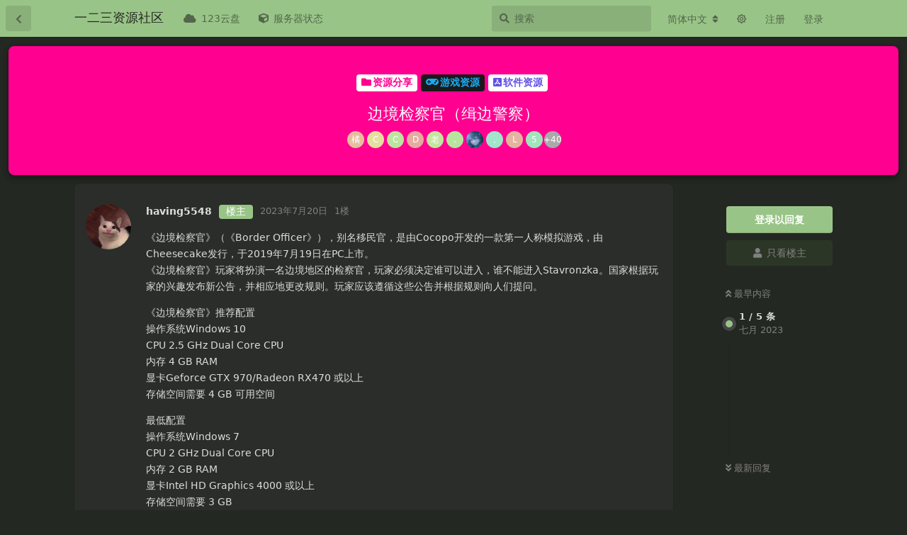

--- FILE ---
content_type: text/html; charset=utf-8
request_url: https://www.123pans.com/d/42-bian-jing-jian-cha-guan-qi-bian-jing-cha
body_size: 16577
content:
<!doctype html>
<html  dir="ltr"        lang="zh-Hans" >
    <head>
        <meta charset="utf-8">
        <title>边境检察官（缉边警察） - 一二三资源社区</title>

        <link rel="canonical" href="https://www.123pans.com/d/42-bian-jing-jian-cha-guan-qi-bian-jing-cha">
<link rel="preload" href="https://www.123pans.com/assets/forum.js?v=04c53989" as="script">
<link rel="preload" href="https://www.123pans.com/assets/forum-zh-Hans.js?v=7bf5818f" as="script">
<link rel="preload" href="https://www.123pans.com/assets/fonts/fa-solid-900.woff2" as="font" type="font/woff2" crossorigin="">
<link rel="preload" href="https://www.123pans.com/assets/fonts/fa-regular-400.woff2" as="font" type="font/woff2" crossorigin="">
<meta name="viewport" content="width=device-width, initial-scale=1, maximum-scale=1, minimum-scale=1">
<meta name="description" content="《边境检察官》（《Border Officer》），别名移民官，是由Cocopo开发的一款第一人称模拟游戏，由Cheesecake发行，于2019年7月19日在PC上市。 《边境检察官》玩家将扮演一名边境地区的检察官，玩家必须决定谁可以进入，谁不能进入Stavronzka。国家根据玩家的兴趣发布新公告，并相应地更...">
<meta name="theme-color" content="#99c487">
<meta name="application-name" content="一二三资源社区">
<meta name="robots" content="index, follow">
<meta name="twitter:card" content="summary_large_image">
<meta name="twitter:image" content="https://www.123pans.com/assets/site-image-akieyyhu.png">
<meta name="twitter:title" content="边境检察官（缉边警察）">
<meta name="article:published_time" content="2023-07-20T07:30:17+00:00">
<meta name="twitter:description" content="《边境检察官》（《Border Officer》），别名移民官，是由Cocopo开发的一款第一人称模拟游戏，由Cheesecake发行，于2019年7月19日在PC上市。 《边境检察官》玩家将扮演一名边境地区的检察官，玩家必须决定谁可以进入，谁不能进入Stavronzka。国家根据玩家的兴趣发布新公告，并相应地更...">
<meta name="twitter:url" content="https://www.123pans.com/d/42-bian-jing-jian-cha-guan-qi-bian-jing-cha">
<meta name="color-scheme" content="light">
<link rel="stylesheet" media="" class="nightmode-light" href="https://www.123pans.com/assets/forum.css?v=a576a685" />
<link rel="shortcut icon" href="https://www.123pans.com/assets/favicon-zcztx9op.png">
<meta property="og:site_name" content="一二三资源社区">
<meta property="og:type" content="article">
<meta property="og:image" content="https://www.123pans.com/assets/site-image-akieyyhu.png">
<meta property="og:title" content="边境检察官（缉边警察）">
<meta property="og:description" content="《边境检察官》（《Border Officer》），别名移民官，是由Cocopo开发的一款第一人称模拟游戏，由Cheesecake发行，于2019年7月19日在PC上市。 《边境检察官》玩家将扮演一名边境地区的检察官，玩家必须决定谁可以进入，谁不能进入Stavronzka。国家根据玩家的兴趣发布新公告，并相应地更...">
<meta property="og:url" content="https://www.123pans.com/d/42-bian-jing-jian-cha-guan-qi-bian-jing-cha">
<script type="application/ld+json">[{"@context":"http:\/\/schema.org","@type":"QAPage","publisher":{"@type":"Organization","name":"\u4e00\u4e8c\u4e09\u8d44\u6e90\u793e\u533a","url":"https:\/\/www.123pans.com","description":"\u4e00\u4e2a\u57fa\u4e8e123\u4e91\u76d8\u7684\u4e00\u4e8c\u4e09\u8d44\u6e90\u793e\u533a\uff0c\u5728\u8fd9\u91cc\u4f60\u53ef\u4ee5\u5bfb\u627e\u6216\u8005\u5206\u4eab\u5927\u91cf\u7684\u8d44\u6e90\uff01","logo":null},"image":"https:\/\/www.123pans.com\/assets\/site-image-akieyyhu.png","headline":"\u8fb9\u5883\u68c0\u5bdf\u5b98\uff08\u7f09\u8fb9\u8b66\u5bdf\uff09","datePublished":"2023-07-20T07:30:17+00:00","description":"\u300a\u8fb9\u5883\u68c0\u5bdf\u5b98\u300b\uff08\u300aBorder Officer\u300b\uff09\uff0c\u522b\u540d\u79fb\u6c11\u5b98\uff0c\u662f\u7531Cocopo\u5f00\u53d1\u7684\u4e00\u6b3e\u7b2c\u4e00\u4eba\u79f0\u6a21\u62df\u6e38\u620f\uff0c\u7531Cheesecake\u53d1\u884c\uff0c\u4e8e2019\u5e747\u670819\u65e5\u5728PC\u4e0a\u5e02\u3002 \u300a\u8fb9\u5883\u68c0\u5bdf\u5b98\u300b\u73a9\u5bb6\u5c06\u626e\u6f14\u4e00\u540d\u8fb9\u5883\u5730\u533a\u7684\u68c0\u5bdf\u5b98\uff0c\u73a9\u5bb6\u5fc5\u987b\u51b3\u5b9a\u8c01\u53ef\u4ee5\u8fdb\u5165\uff0c\u8c01\u4e0d\u80fd\u8fdb\u5165Stavronzka\u3002\u56fd\u5bb6\u6839\u636e\u73a9\u5bb6\u7684\u5174\u8da3\u53d1\u5e03\u65b0\u516c\u544a\uff0c\u5e76\u76f8\u5e94\u5730\u66f4...","url":"https:\/\/www.123pans.com\/d\/42-bian-jing-jian-cha-guan-qi-bian-jing-cha","mainEntity":{"@type":"Question","name":"\u8fb9\u5883\u68c0\u5bdf\u5b98\uff08\u7f09\u8fb9\u8b66\u5bdf\uff09","text":"\u003Cp\u003E\u300a\u8fb9\u5883\u68c0\u5bdf\u5b98\u300b\uff08\u300aBorder Officer\u300b\uff09\uff0c\u522b\u540d\u79fb\u6c11\u5b98\uff0c\u662f\u7531Cocopo\u5f00\u53d1\u7684\u4e00\u6b3e\u7b2c\u4e00\u4eba\u79f0\u6a21\u62df\u6e38\u620f\uff0c\u7531Cheesecake\u53d1\u884c\uff0c\u4e8e2019\u5e747\u670819\u65e5\u5728PC\u4e0a\u5e02\u3002\u003Cbr\u003E\n\u300a\u8fb9\u5883\u68c0\u5bdf\u5b98\u300b\u73a9\u5bb6\u5c06\u626e\u6f14\u4e00\u540d\u8fb9\u5883\u5730\u533a\u7684\u68c0\u5bdf\u5b98\uff0c\u73a9\u5bb6\u5fc5\u987b\u51b3\u5b9a\u8c01\u53ef\u4ee5\u8fdb\u5165\uff0c\u8c01\u4e0d\u80fd\u8fdb\u5165Stavronzka\u3002\u56fd\u5bb6\u6839\u636e\u73a9\u5bb6\u7684\u5174\u8da3\u53d1\u5e03\u65b0\u516c\u544a\uff0c\u5e76\u76f8\u5e94\u5730\u66f4\u6539\u89c4\u5219\u3002\u73a9\u5bb6\u5e94\u8be5\u9075\u5faa\u8fd9\u4e9b\u516c\u544a\u5e76\u6839\u636e\u89c4\u5219\u5411\u4eba\u4eec\u63d0\u95ee\u3002\u003C\/p\u003E\n\n\u003Cp\u003E\u300a\u8fb9\u5883\u68c0\u5bdf\u5b98\u300b\u63a8\u8350\u914d\u7f6e\u003Cbr\u003E\n\u64cd\u4f5c\u7cfb\u7edfWindows 10\u003Cbr\u003E\nCPU 2.5 GHz Dual Core CPU\u003Cbr\u003E\n\u5185\u5b58 4 GB RAM\u003Cbr\u003E\n\u663e\u5361Geforce GTX 970\/Radeon RX470 \u6216\u4ee5\u4e0a\u003Cbr\u003E\n\u5b58\u50a8\u7a7a\u95f4\u9700\u8981 4 GB \u53ef\u7528\u7a7a\u95f4\u003C\/p\u003E\n\n\u003Cp\u003E\u6700\u4f4e\u914d\u7f6e\u003Cbr\u003E\n\u64cd\u4f5c\u7cfb\u7edfWindows 7\u003Cbr\u003E\nCPU 2 GHz Dual Core CPU\u003Cbr\u003E\n\u5185\u5b58 2 GB RAM\u003Cbr\u003E\n\u663e\u5361Intel HD Graphics 4000 \u6216\u4ee5\u4e0a\u003Cbr\u003E\n\u5b58\u50a8\u7a7a\u95f4\u9700\u8981 3 GB\u003Cbr\u003E\n\u8be5\u6e38\u620f\u63d0\u4f9b\u7684\u662f\u538b\u7f29\u5377\uff0c\u9700\u5c06\u94fe\u63a5\u5185\u5168\u90e8\u538b\u7f29\u5305\u4e0b\u8f7d\uff0c\u89e3\u538bpart01\u538b\u7f29\u5305\uff08\u53ea\u9700\u89e3\u538bpart01\uff09\uff0c\u53cc\u51fbContrabandPolice.exe\u5373\u53ef\u5f00\u59cb\u6e38\u620f\u003Cbr\u003E\n\u6ce8\u610f\uff1a\u4e0d\u8981\u53cc\u51fb\u5f00\u59cb\u6e38\u620f.exe\uff0c\u8be5EXE\u6587\u4ef6\u4e3a\u6e38\u4fa0\u7f51\u68c0\u67e5\u8fd0\u884c\u73af\u5883\u7684\u6587\u4ef6\uff0c\u8d39\u65f6\u95f4\u003C\/p\u003E\n\n\u003Cp\u003E\u653b\u7565\uff1a \u003Ca href=\"https:\/\/zhuanlan.zhihu.com\/p\/619056622\" rel=\"ugc noopener nofollow\" target=\"_blank\" rel=\"ugc noopener nofollow\" target=\"_blank\"\u003Ehttps:\/\/zhuanlan.zhihu.com\/p\/619056622\u003C\/a\u003E\u003Cbr\u003E\n123\u76d8\u4e0b\u8f7d\uff1a \u003Ca href=\"https:\/\/www.123pan.com\/s\/Ev1lVv-5eUY3\" rel=\"ugc noopener nofollow\" target=\"_blank\" rel=\"ugc noopener nofollow\" target=\"_blank\"\u003Ehttps:\/\/www.123pan.com\/s\/Ev1lVv-5eUY3\u003C\/a\u003E\u003C\/p\u003E","dateCreated":"2023-07-20T07:30:17+00:00","author":{"@type":"Person","name":"having5548"},"answerCount":5,"suggestedAnswer":[{"@type":"Answer","text":"\u003Cp\u003E\u518d\u8bf4\u4e00\u4e0b\uff0c\u9700\u5c06\u538b\u7f29\u5305\u653e\u5728\u540c\u4e00\u6587\u4ef6\u5939\u5185\uff0c\u8def\u5f84\u6700\u597d\u4e0d\u8981\u6709\u4e2d\u6587\u003C\/p\u003E","dateCreated":"2023-07-20T07:32:19+00:00","url":"https:\/\/www.123pans.com\/d\/42-bian-jing-jian-cha-guan-qi-bian-jing-cha\/2","author":{"@type":"Person","name":"having5548"},"upvoteCount":0},{"@type":"Answer","text":"\u003Cp\u003Esb\u003C\/p\u003E","dateCreated":"2023-08-05T11:33:30+00:00","url":"https:\/\/www.123pans.com\/d\/42-bian-jing-jian-cha-guan-qi-bian-jing-cha\/4","author":{"@type":"Person","name":"abc"},"upvoteCount":0},{"@type":"Answer","text":"\u003Cp\u003E\u003Ca href=\"https:\/\/www.123pans.com\/d\/42-bian-jing-jian-cha-guan-qi-bian-jing-cha\/4\" class=\"PostMention\" data-id=\"137\" rel=\"\" target=\"\"\u003Eabc\u003C\/a\u003E \uff1f\uff1f\uff1f\uff1f\uff1f\u003C\/p\u003E\n","dateCreated":"2023-08-06T00:00:01+00:00","url":"https:\/\/www.123pans.com\/d\/42-bian-jing-jian-cha-guan-qi-bian-jing-cha\/5","author":{"@type":"Person","name":"having5548"},"upvoteCount":0},{"@type":"Answer","text":"\u003Cp\u003Ekk\u003C\/p\u003E","dateCreated":"2023-09-04T06:07:34+00:00","url":"https:\/\/www.123pans.com\/d\/42-bian-jing-jian-cha-guan-qi-bian-jing-cha\/6","author":{"@type":"Person","name":"yunfei"},"upvoteCount":0}]}},{"@context":"http:\/\/schema.org","@type":"BreadcrumbList","itemListElement":{"@type":"ListItem","name":"\u8f6f\u4ef6\u8d44\u6e90","item":"https:\/\/www.123pans.com\/t\/Software-resources","position":3}},{"@context":"http:\/\/schema.org","@type":"WebSite","url":"https:\/\/www.123pans.com\/","potentialAction":{"@type":"SearchAction","target":"https:\/\/www.123pans.com\/?q={search_term_string}","query-input":"required name=search_term_string"}}]</script>

        <script>
            /* fof/nightmode workaround for browsers without (prefers-color-scheme) CSS media query support */
            if (!window.matchMedia('not all and (prefers-color-scheme), (prefers-color-scheme)').matches) {
                document.querySelector('link.nightmode-dark').removeAttribute('media');
            }
        </script>
        
<script>(function () {
                var r = getComputedStyle(document.querySelector(":root"));

                function changeTitleColor() {
                    if (r.getPropertyValue("--colored-titlebar") === "false") {
                        var m = document.querySelector(`meta[name="theme-color"]`);
                        m.content = r.getPropertyValue("--header-bg");
                    };
                }
            
                changeTitleColor();
                if (r.getPropertyValue("--colored-titlebar") === "false") new Promise(function (resolve) {
                    var id = setInterval(function () {
                        if (flarum) {
                            if (flarum.extensions) {
                                clearInterval(id);
                                resolve();
                            }
                        }
                    }, 500)
                }).then(function () {
                    if (flarum.extensions["fof-nightmode"]) {
                        document.addEventListener("fofnightmodechange", changeTitleColor);
                    }
                });
            })();</script>
<script src="https://challenges.cloudflare.com/turnstile/v0/api.js?render=explicit"></script>
<link rel='manifest' href='/webmanifest'>
<meta name='apple-mobile-web-app-capable' content='yes'>
<meta id='apple-style' name='apple-mobile-web-app-status-bar-style' content='default'>
<meta id='apple-title' name='apple-mobile-web-app-title' content=''>
<link id='apple-icon-48' rel='apple-touch-icon'  href='https://www.123pans.com/assets/pwa-icon-48x48-h7qzaqoc.png'>
<link id='apple-icon-72' rel='apple-touch-icon' sizes='72x72' href='https://www.123pans.com/assets/pwa-icon-72x72-umerqcb0.png'>
<link id='apple-icon-96' rel='apple-touch-icon' sizes='96x96' href='https://www.123pans.com/assets/pwa-icon-96x96-vnr3sorh.png'>
<link id='apple-icon-144' rel='apple-touch-icon' sizes='144x144' href='https://www.123pans.com/assets/pwa-icon-144x144-znzwbnka.png'>
<link id='apple-icon-196' rel='apple-touch-icon' sizes='196x196' href='https://www.123pans.com/assets/pwa-icon-196x196-hrqgkag5.png'>
<link id='apple-icon-256' rel='apple-touch-icon' sizes='256x256' href='https://www.123pans.com/assets/pwa-icon-256x256-s8dci9jv.png'>
<link id='apple-icon-512' rel='apple-touch-icon' sizes='512x512' href='https://www.123pans.com/assets/pwa-icon-512x512-q40w6jmo.png'>
    </head>

    <body>
        <meta name="baidu-site-verification" content="codeva-fQDsDvaViz" />
<meta name="referrer" content="strict-origin-when-cross-origin">

<script src="https://code.jquery.com/jquery-3.5.1.min.js"></script>
<script>
$(document).ready(function(){

    //Check to see if the window is top if not then display button
    $(window).scroll(function(){
        if ($(this).scrollTop() > 100) {
            $('.scrollToTop').fadeIn();
        } else {
            $('.scrollToTop').fadeOut();
        }
    });

    //Click event to scroll to top
    $('.scrollToTop').click(function(){
        $('html, body').animate({scrollTop : 0},800);
        return false;
    });

});
</script> 
<a href="#" class="scrollToTop"><i class="fas fa-chevron-up"></i></a>

<div id="app" class="App">

    <div id="app-navigation" class="App-navigation"></div>

    <div id="drawer" class="App-drawer">

        <header id="header" class="App-header">
            <div id="header-navigation" class="Header-navigation"></div>
            <div class="container">
                <div class="Header-title">
                    <a href="https://www.123pans.com" id="home-link">
                                                    一二三资源社区
                                            </a>
                </div>
                <div id="header-primary" class="Header-primary"></div>
                <div id="header-secondary" class="Header-secondary"></div>
            </div>
        </header>

    </div>

    <main class="App-content">
        <div id="content"></div>

        <div id="flarum-loading" style="display: none">
    正在加载…
</div>

<noscript>
    <div class="Alert">
        <div class="container">
            请使用更现代的浏览器并启用 JavaScript 以获得最佳浏览体验。
        </div>
    </div>
</noscript>

<div id="flarum-loading-error" style="display: none">
    <div class="Alert">
        <div class="container">
            加载论坛时出错，请强制刷新页面重试。
        </div>
    </div>
</div>

<noscript id="flarum-content">
    <div class="container">
    <h1>边境检察官（缉边警察）</h1>

    <div>
                    <article>
                                <div class="PostUser"><h3 class="PostUser-name">having5548</h3></div>
                <div class="Post-body">
                    <p>《边境检察官》（《Border Officer》），别名移民官，是由Cocopo开发的一款第一人称模拟游戏，由Cheesecake发行，于2019年7月19日在PC上市。<br>
《边境检察官》玩家将扮演一名边境地区的检察官，玩家必须决定谁可以进入，谁不能进入Stavronzka。国家根据玩家的兴趣发布新公告，并相应地更改规则。玩家应该遵循这些公告并根据规则向人们提问。</p>

<p>《边境检察官》推荐配置<br>
操作系统Windows 10<br>
CPU 2.5 GHz Dual Core CPU<br>
内存 4 GB RAM<br>
显卡Geforce GTX 970/Radeon RX470 或以上<br>
存储空间需要 4 GB 可用空间</p>

<p>最低配置<br>
操作系统Windows 7<br>
CPU 2 GHz Dual Core CPU<br>
内存 2 GB RAM<br>
显卡Intel HD Graphics 4000 或以上<br>
存储空间需要 3 GB<br>
该游戏提供的是压缩卷，需将链接内全部压缩包下载，解压part01压缩包（只需解压part01），双击ContrabandPolice.exe即可开始游戏<br>
注意：不要双击开始游戏.exe，该EXE文件为游侠网检查运行环境的文件，费时间</p>

<p>攻略： [<a class="l2sp">链接登录后可见</a>]<br>
123盘下载： [<a class="l2sp">链接登录后可见</a>]</p>
                </div>
            </article>

            <hr>
                    <article>
                                <div class="PostUser"><h3 class="PostUser-name">having5548</h3></div>
                <div class="Post-body">
                    <p>再说一下，需将压缩包放在同一文件夹内，路径最好不要有中文</p>
                </div>
            </article>

            <hr>
                    <article>
                                <div class="PostUser"><h3 class="PostUser-name">having5548</h3></div>
                <div class="Post-body">
                    <p><a href="https://www.123pans.com/d/42-bian-jing-jian-cha-guan-qi-bian-jing-cha/4" class="PostMention" data-id="137" rel="" target="">abc</a> ？？？？？</p>

                </div>
            </article>

            <hr>
                    <article>
                                <div class="PostUser"><h3 class="PostUser-name">yunfei</h3></div>
                <div class="Post-body">
                    <p>kk</p>
                </div>
            </article>

            <hr>
            </div>

    
    </div>

</noscript>


        <div class="App-composer">
            <div class="container">
                <div id="composer"></div>
            </div>
        </div>
    </main>

</div>

<script>
var _hmt = _hmt || [];
(function() {
  var hm = document.createElement("script");
  hm.src = "https://hm.baidu.com/hm.js?b399a74f9c14b73e20d78e98ec093007";
  var s = document.getElementsByTagName("script")[0]; 
  s.parentNode.insertBefore(hm, s);
})();
</script>

<div class="text" style=" text-align:center;">
 <script async src="//busuanzi.ibruce.info/busuanzi/2.3/busuanzi.pure.mini.js"></script>
				<div class="site-info">
					<p>Build with<span class="xintiao"> ❤️  </span>by 一二三资源社区 | Proudly used <a href="https://flarum.org" target="_blank">Flarum</a></p>
					<!-- 不蒜子计数 -->
					<p><span id="busuanzi_container_site_pv">PV: <span id="busuanzi_value_site_pv"></span></span> | <span id="busuanzi_container_site_vu">UV:
							<span id="busuanzi_value_site_uv"></span></span></p>
					<p>
						<span class="my-face">(●'◡'●)ﾉ</span>
							<!-- 运行时间 -->
						<script type="text/javascript">
			function show_runtime() {
				window.setTimeout("show_runtime()", 1000);
				X = new
				Date("6/2/2023 08:07:48");
				Y = new Date();
				T = (Y.getTime() - X.getTime());
				M = 24 * 60 * 60 * 1000;
				a = T / M;
				A = Math.floor(a);
				b = (a - A) * 24;
				B = Math.floor(b);
				c = (b - B) * 60;
				C = Math.floor((b - B) * 60);
				D = Math.floor((c - C) * 60);
				runtime_span.innerHTML = "论坛🔋已勉强运行 " + A + "天" + B + "小时" + C + "分" + D + "秒"
			}
			show_runtime();
		</script>	
							<span id="runtime_span"></span>
					</p>
				</div>
				<div class="column cc-footer-license">
					<div class="license-icons">
						<a rel="license" href="https://creativecommons.org/licenses/by-nc-sa/4.0/deed.zh" title="Creative Commons Attribution-NonCommercial-ShareAlike 4.0 International license">
							<!-- <i class="cc-icon-cc"></i>CC官网标志，暂留备用 -->
							<!-- <span id="cc-icon-nc" class="icon"><img src="https://i.creativecommons.org/l/by-nc-sa/4.0/80x15.png"></span> -->
						</a>
					</div>
					<aside>
						<div xmlns:cc="https://creativecommons.org/ns#" about="https://creativecommons.org">
							<p>除非另有<a class="subfoot" href="https://creativecommons.org/policies#license">声明，</a>仅论坛方自制采用<a class="subfoot" href="https://creativecommons.org/licenses/by-nc-sa/4.0/deed.zh" rel="license">知识共享"署名-非商业性使用-相同方式共享 4.0
									国际"许可协议</a>授权。其余的版权仍属于他们的原作者。</p>
							<p>友情链接：<a class="subfoot" href="https://www.blmcicr.com">我的世界末影龙论坛</a> | <a class="subfoot" href="https://mc233.endyun.ltd/">zihao_li的MC版本库</a></p>
						</div>
					</aside>
				</div>
				</div>



        <div id="modal"></div>
        <div id="alerts"></div>

        <script>
            document.getElementById('flarum-loading').style.display = 'block';
            var flarum = {extensions: {}};
        </script>

        <script src="https://www.123pans.com/assets/forum.js?v=04c53989"></script>
<script src="https://www.123pans.com/assets/forum-zh-Hans.js?v=7bf5818f"></script>

        <script id="flarum-json-payload" type="application/json">{"fof-nightmode.assets.day":"https:\/\/www.123pans.com\/assets\/forum.css?v=a576a685","fof-nightmode.assets.night":"https:\/\/www.123pans.com\/assets\/forum-dark.css?v=5f5b2cab","resources":[{"type":"forums","id":"1","attributes":{"title":"\u4e00\u4e8c\u4e09\u8d44\u6e90\u793e\u533a","description":"\u4e00\u4e2a\u57fa\u4e8e123\u4e91\u76d8\u7684\u4e00\u4e8c\u4e09\u8d44\u6e90\u793e\u533a\uff0c\u5728\u8fd9\u91cc\u4f60\u53ef\u4ee5\u5bfb\u627e\u6216\u8005\u5206\u4eab\u5927\u91cf\u7684\u8d44\u6e90\uff01","showLanguageSelector":true,"baseUrl":"https:\/\/www.123pans.com","basePath":"","baseOrigin":"https:\/\/www.123pans.com","debug":false,"apiUrl":"https:\/\/www.123pans.com\/api","welcomeTitle":"\u6b22\u8fce\u6765\u5230\u4e00\u4e8c\u4e09\u8d44\u6e90\u793e\u533a","welcomeMessage":"Welcome to the 123 Resource Community","themePrimaryColor":"#99c487","themeSecondaryColor":"#ffffff","logoUrl":null,"faviconUrl":"https:\/\/www.123pans.com\/assets\/favicon-zcztx9op.png","headerHtml":"\u003Cmeta name=\u0022baidu-site-verification\u0022 content=\u0022codeva-fQDsDvaViz\u0022 \/\u003E\n\u003Cmeta name=\u0022referrer\u0022 content=\u0022strict-origin-when-cross-origin\u0022\u003E\n\n\u003Cscript src=\u0022https:\/\/code.jquery.com\/jquery-3.5.1.min.js\u0022\u003E\u003C\/script\u003E\n\u003Cscript\u003E\n$(document).ready(function(){\n\n    \/\/Check to see if the window is top if not then display button\n    $(window).scroll(function(){\n        if ($(this).scrollTop() \u003E 100) {\n            $(\u0027.scrollToTop\u0027).fadeIn();\n        } else {\n            $(\u0027.scrollToTop\u0027).fadeOut();\n        }\n    });\n\n    \/\/Click event to scroll to top\n    $(\u0027.scrollToTop\u0027).click(function(){\n        $(\u0027html, body\u0027).animate({scrollTop : 0},800);\n        return false;\n    });\n\n});\n\u003C\/script\u003E \n\u003Ca href=\u0022#\u0022 class=\u0022scrollToTop\u0022\u003E\u003Ci class=\u0022fas fa-chevron-up\u0022\u003E\u003C\/i\u003E\u003C\/a\u003E","footerHtml":"\u003Cscript\u003E\nvar _hmt = _hmt || [];\n(function() {\n  var hm = document.createElement(\u0022script\u0022);\n  hm.src = \u0022https:\/\/hm.baidu.com\/hm.js?b399a74f9c14b73e20d78e98ec093007\u0022;\n  var s = document.getElementsByTagName(\u0022script\u0022)[0]; \n  s.parentNode.insertBefore(hm, s);\n})();\n\u003C\/script\u003E\n\n\u003Cdiv class=\u0022text\u0022 style=\u0022 text-align:center;\u0022\u003E\n \u003Cscript async src=\u0022\/\/busuanzi.ibruce.info\/busuanzi\/2.3\/busuanzi.pure.mini.js\u0022\u003E\u003C\/script\u003E\n\t\t\t\t\u003Cdiv class=\u0022site-info\u0022\u003E\n\t\t\t\t\t\u003Cp\u003EBuild with\u003Cspan class=\u0022xintiao\u0022\u003E \u2764\ufe0f  \u003C\/span\u003Eby \u4e00\u4e8c\u4e09\u8d44\u6e90\u793e\u533a | Proudly used \u003Ca href=\u0022https:\/\/flarum.org\u0022 target=\u0022_blank\u0022\u003EFlarum\u003C\/a\u003E\u003C\/p\u003E\n\t\t\t\t\t\u003C!-- \u4e0d\u849c\u5b50\u8ba1\u6570 --\u003E\n\t\t\t\t\t\u003Cp\u003E\u003Cspan id=\u0022busuanzi_container_site_pv\u0022\u003EPV: \u003Cspan id=\u0022busuanzi_value_site_pv\u0022\u003E\u003C\/span\u003E\u003C\/span\u003E | \u003Cspan id=\u0022busuanzi_container_site_vu\u0022\u003EUV:\n\t\t\t\t\t\t\t\u003Cspan id=\u0022busuanzi_value_site_uv\u0022\u003E\u003C\/span\u003E\u003C\/span\u003E\u003C\/p\u003E\n\t\t\t\t\t\u003Cp\u003E\n\t\t\t\t\t\t\u003Cspan class=\u0022my-face\u0022\u003E(\u25cf\u0027\u25e1\u0027\u25cf)\uff89\u003C\/span\u003E\n\t\t\t\t\t\t\t\u003C!-- \u8fd0\u884c\u65f6\u95f4 --\u003E\n\t\t\t\t\t\t\u003Cscript type=\u0022text\/javascript\u0022\u003E\n\t\t\tfunction show_runtime() {\n\t\t\t\twindow.setTimeout(\u0022show_runtime()\u0022, 1000);\n\t\t\t\tX = new\n\t\t\t\tDate(\u00226\/2\/2023 08:07:48\u0022);\n\t\t\t\tY = new Date();\n\t\t\t\tT = (Y.getTime() - X.getTime());\n\t\t\t\tM = 24 * 60 * 60 * 1000;\n\t\t\t\ta = T \/ M;\n\t\t\t\tA = Math.floor(a);\n\t\t\t\tb = (a - A) * 24;\n\t\t\t\tB = Math.floor(b);\n\t\t\t\tc = (b - B) * 60;\n\t\t\t\tC = Math.floor((b - B) * 60);\n\t\t\t\tD = Math.floor((c - C) * 60);\n\t\t\t\truntime_span.innerHTML = \u0022\u8bba\u575b\ud83d\udd0b\u5df2\u52c9\u5f3a\u8fd0\u884c \u0022 + A + \u0022\u5929\u0022 + B + \u0022\u5c0f\u65f6\u0022 + C + \u0022\u5206\u0022 + D + \u0022\u79d2\u0022\n\t\t\t}\n\t\t\tshow_runtime();\n\t\t\u003C\/script\u003E\t\n\t\t\t\t\t\t\t\u003Cspan id=\u0022runtime_span\u0022\u003E\u003C\/span\u003E\n\t\t\t\t\t\u003C\/p\u003E\n\t\t\t\t\u003C\/div\u003E\n\t\t\t\t\u003Cdiv class=\u0022column cc-footer-license\u0022\u003E\n\t\t\t\t\t\u003Cdiv class=\u0022license-icons\u0022\u003E\n\t\t\t\t\t\t\u003Ca rel=\u0022license\u0022 href=\u0022https:\/\/creativecommons.org\/licenses\/by-nc-sa\/4.0\/deed.zh\u0022 title=\u0022Creative Commons Attribution-NonCommercial-ShareAlike 4.0 International license\u0022\u003E\n\t\t\t\t\t\t\t\u003C!-- \u003Ci class=\u0022cc-icon-cc\u0022\u003E\u003C\/i\u003ECC\u5b98\u7f51\u6807\u5fd7\uff0c\u6682\u7559\u5907\u7528 --\u003E\n\t\t\t\t\t\t\t\u003C!-- \u003Cspan id=\u0022cc-icon-nc\u0022 class=\u0022icon\u0022\u003E\u003Cimg src=\u0022https:\/\/i.creativecommons.org\/l\/by-nc-sa\/4.0\/80x15.png\u0022\u003E\u003C\/span\u003E --\u003E\n\t\t\t\t\t\t\u003C\/a\u003E\n\t\t\t\t\t\u003C\/div\u003E\n\t\t\t\t\t\u003Caside\u003E\n\t\t\t\t\t\t\u003Cdiv xmlns:cc=\u0022https:\/\/creativecommons.org\/ns#\u0022 about=\u0022https:\/\/creativecommons.org\u0022\u003E\n\t\t\t\t\t\t\t\u003Cp\u003E\u9664\u975e\u53e6\u6709\u003Ca class=\u0022subfoot\u0022 href=\u0022https:\/\/creativecommons.org\/policies#license\u0022\u003E\u58f0\u660e\uff0c\u003C\/a\u003E\u4ec5\u8bba\u575b\u65b9\u81ea\u5236\u91c7\u7528\u003Ca class=\u0022subfoot\u0022 href=\u0022https:\/\/creativecommons.org\/licenses\/by-nc-sa\/4.0\/deed.zh\u0022 rel=\u0022license\u0022\u003E\u77e5\u8bc6\u5171\u4eab\u0022\u7f72\u540d-\u975e\u5546\u4e1a\u6027\u4f7f\u7528-\u76f8\u540c\u65b9\u5f0f\u5171\u4eab 4.0\n\t\t\t\t\t\t\t\t\t\u56fd\u9645\u0022\u8bb8\u53ef\u534f\u8bae\u003C\/a\u003E\u6388\u6743\u3002\u5176\u4f59\u7684\u7248\u6743\u4ecd\u5c5e\u4e8e\u4ed6\u4eec\u7684\u539f\u4f5c\u8005\u3002\u003C\/p\u003E\n\t\t\t\t\t\t\t\u003Cp\u003E\u53cb\u60c5\u94fe\u63a5\uff1a\u003Ca class=\u0022subfoot\u0022 href=\u0022https:\/\/www.blmcicr.com\u0022\u003E\u6211\u7684\u4e16\u754c\u672b\u5f71\u9f99\u8bba\u575b\u003C\/a\u003E | \u003Ca class=\u0022subfoot\u0022 href=\u0022https:\/\/mc233.endyun.ltd\/\u0022\u003Ezihao_li\u7684MC\u7248\u672c\u5e93\u003C\/a\u003E\u003C\/p\u003E\n\t\t\t\t\t\t\u003C\/div\u003E\n\t\t\t\t\t\u003C\/aside\u003E\n\t\t\t\t\u003C\/div\u003E\n\t\t\t\t\u003C\/div\u003E\n","allowSignUp":true,"defaultRoute":"\/all","canViewForum":true,"canStartDiscussion":false,"canSearchUsers":false,"canCreateAccessToken":false,"canModerateAccessTokens":false,"assetsBaseUrl":"https:\/\/www.123pans.com\/assets","canViewFlags":false,"guidelinesUrl":null,"canBypassTagCounts":false,"minPrimaryTags":"1","maxPrimaryTags":"1","minSecondaryTags":"0","maxSecondaryTags":"2","canSeeUserDirectoryLink":false,"userDirectoryDefaultSort":"default","userDirectorySmallCards":false,"userDirectoryDisableGlobalSearchSource":true,"userDirectoryLinkGroupMentions":true,"canStartPrivateDiscussion":false,"canStartPrivateDiscussionWithUsers":false,"canAddMoreThanTwoUserRecipients":false,"canStartPrivateDiscussionWithGroups":false,"canStartPrivateDiscussionWithBlockers":false,"byobu.icon-badge":"fas fa-map","byobu.icon-postAction":"far fa-map","afrux-forum-widgets-core.config":{"instances":[{"id":"afrux-news-widget:news","extension":"afrux-news-widget","key":"news","placement":"top","position":0},{"id":"afrux-online-users-widget:onlineUsers","extension":"afrux-online-users-widget","key":"onlineUsers","placement":"end","position":0},{"id":"afrux-forum-stats-widget:forumStats","extension":"afrux-forum-stats-widget","key":"forumStats","placement":"end","position":1},{"id":"afrux-top-posters-widget:topPosters","extension":"afrux-top-posters-widget","key":"topPosters","placement":"end","position":2}]},"afrux-forum-widgets-core.preferDataWithInitialLoad":true,"forumCheckinRewarMoney":0,"forumAutoCheckin":1,"forumAutoCheckinDelay":0,"forumCheckinTimeZone":8,"forumCheckinSuccessPromptType":1,"forumCheckinSuccessPromptText":"\u6b22\u8fce\u56de\u6765\uff0c\u4e00\u4e8c\u4e09\u83cc\u5df2\u7ecf\u5e2e\u4f60\u81ea\u52a8\u7b7e\u5230\u6253\u5f00\u54af","forumCheckinSuccessPromptRewardText":"","allowCheckIn":false,"canGiveBadge":false,"canViewDetailedBadgeUsers":true,"editOwnUserCardBadges":false,"editUserCardBadges":false,"showBadgesOnUserCard":true,"numberOfBadgesOnUserCard":5,"stickiest.badge_icon":"fas fa-layer-group","sycho-profile-cover.max_size":"5120","onlyStarter":"1","showTopicStarter":"1","realtime.interval":2000,"jslirola.login2seeplus.post":"-1","jslirola.login2seeplus.link":"1","jslirola.login2seeplus.image":"1","jslirola.login2seeplus.php":"0","jslirola.login2seeplus.code":"1","synopsis.excerpt_length":200,"synopsis.rich_excerpts":false,"synopsis.excerpt_type":"first","synopsis.disable_when_searching":true,"ianm-follow-users.button-on-profile":true,"ianm-follow-users.stats-on-profile":true,"home_page":"\/","discussions_icon":null,"tags_icon":null,"composer_icon":null,"settings_icon":null,"notifications_icon":null,"fof-user-bio.maxLength":200,"fof-user-bio.maxLines":0,"allowPollOptionImage":true,"fofNightMode_autoUnsupportedFallback":2,"fofNightMode.showThemeToggleOnHeaderAlways":true,"fof-nightmode.default_theme":1,"canSaveDrafts":false,"canScheduleDrafts":false,"drafts.enableScheduledDrafts":true,"canSelectBestAnswerOwnPost":true,"useAlternativeBestAnswerUi":true,"showBestAnswerFilterUi":true,"fof-best-answer.show_max_lines":0,"displayNameDriver":"nickname","setNicknameOnRegistration":true,"randomizeUsernameOnRegistration":false,"allowUsernameMentionFormat":true,"who-read.canSee":true,"who-read.showInDiscussionList":true,"who-read.showInHero":true,"who-read.showBetweenPosts":true,"who-read.showCountOfReadersWhoStopped":false,"who-read.hideWhenBehind":0,"who-read.maxVisible":10,"who-read.unreadIcon":"fas fa-eye-slash","clarkwinkelmann-group-list.showSideNavLink":true,"clarkwinkelmann-group-list.showAvatarBadges":true,"clarkwinkelmann-group-list.showOnlineStatus":true,"emojioneAreaEnableSearch":true,"emojioneAreaEnableRecent":true,"emojioneAreaEnableTones":true,"emojioneAreaFiltersPositionBottom":false,"emojioneAreaSearchPositionBottom":false,"emojioneAreaHideFlarumButton":true,"independentBookmarkButton":true,"blomstra-turnstile.site_key":"0x4AAAAAAAKlSvv34etqmZyC","turnstile_dark_mode":true,"blomstra-turnstile.signup":true,"blomstra-turnstile.signin":true,"blomstra-turnstile.forgot":true,"pwa-icon-48x48Url":"https:\/\/www.123pans.com\/assets\/pwa-icon-48x48-h7qzaqoc.png","pwa-icon-72x72Url":"https:\/\/www.123pans.com\/assets\/pwa-icon-72x72-umerqcb0.png","pwa-icon-96x96Url":"https:\/\/www.123pans.com\/assets\/pwa-icon-96x96-vnr3sorh.png","pwa-icon-144x144Url":"https:\/\/www.123pans.com\/assets\/pwa-icon-144x144-znzwbnka.png","pwa-icon-196x196Url":"https:\/\/www.123pans.com\/assets\/pwa-icon-196x196-hrqgkag5.png","pwa-icon-256x256Url":"https:\/\/www.123pans.com\/assets\/pwa-icon-256x256-s8dci9jv.png","pwa-icon-512x512Url":"https:\/\/www.123pans.com\/assets\/pwa-icon-512x512-q40w6jmo.png","vapidPublicKey":"BFUyxxCZXe_kd7V9XpiRalMHd7LzZjz5-zNyEXrJRXifnutFrMEvPLxPpGeyPSc1X_YYb3Etn1SVRqvDDa7sV_A","afrux-top-posters-widget.topPosterCounts":{"4116":"13.39K","2335":"12.21K","795":"550","369":"186","2408":"111"},"canViewLastSeenAt":false,"afrux-online-users-widget.maxUsers":15,"afrux-news-widget.lines":["\u6b22\u8fce\u6765\u5230\u4e00\u4e8c\u4e09\u8d44\u6e90\u793e\u533a\uff0c\u82e5\u4f60\u7b2c\u4e00\u6b21\u4f7f\u7528\u672c\u793e\u533a\uff0c\u8bf7\u6ce8\u518c\u767b\u9646\u540e\u5c06\u90ae\u7bb1\u6fc0\u6d3b\u624d\u80fd\u591f\u6d4f\u89c8\u672c\u7ad9\u7684\u6240\u6709\u8d44\u6e90\uff01\u53d1\u5e03\u8d44\u6e90\u65f6\u53ef\u4ee5\u4f7f\u7528\u522b\u7684\u4e91\u76d8\u94fe\u63a5\uff0c\u4f46\u5fc5\u987b\u8981\u6709123\u4e91\u76d8\u5206\u4eab\u94fe\u63a5\u54e6\uff01","\u901a\u8fc7\u5b98\u7f51\u4e0b\u8f7d\u5ba2\u6237\u7aef\uff1ahttps:\/\/www.123pan.com\/Downloadclient","\u4e00\u4e8c\u4e09\u8d44\u6e90\u793e\u533a\u5df2\u7ecf\u5f00\u653e\u4e86\u8d44\u6e90\u5206\u4eab\uff0c\u5ba1\u6838\u5df2\u7ecf\u5173\u95ed\u3002\u5927\u5bb6\u53ef\u4ee5\u5c3d\u60c5\u5206\u4eab\u5566\uff01"],"afrux-forum-stats-widget.stats":{"discussionCount":{"label":"\u4e3b\u9898","icon":"far fa-comments","value":151814,"prettyValue":"151.81K"},"userCount":{"label":"\u7528\u6237","icon":"fas fa-users","value":7094,"prettyValue":"7.09K"},"commentPostCount":{"label":"\u56de\u590d","icon":"far fa-comment-dots","value":152417,"prettyValue":"152.42K"}}},"relationships":{"groups":{"data":[{"type":"groups","id":"1"},{"type":"groups","id":"2"},{"type":"groups","id":"3"},{"type":"groups","id":"4"},{"type":"groups","id":"5"}]},"tags":{"data":[{"type":"tags","id":"1"},{"type":"tags","id":"4"},{"type":"tags","id":"5"}]},"links":{"data":[{"type":"links","id":"1"},{"type":"links","id":"2"}]},"topPosters":{"data":[{"type":"users","id":"369"},{"type":"users","id":"795"},{"type":"users","id":"2335"},{"type":"users","id":"2408"},{"type":"users","id":"4116"}]},"onlineUsers":{"data":[{"type":"users","id":"2335"},{"type":"users","id":"4116"}]}}},{"type":"groups","id":"1","attributes":{"nameSingular":"\u7ba1\u7406\u5458","namePlural":"\u7ba1\u7406\u7ec4","color":"#B72A2A","icon":"fas fa-wrench","isHidden":0}},{"type":"groups","id":"2","attributes":{"nameSingular":"\u6e38\u5ba2","namePlural":"\u6e38\u5ba2","color":null,"icon":null,"isHidden":0}},{"type":"groups","id":"3","attributes":{"nameSingular":"\u6ce8\u518c\u7528\u6237","namePlural":"\u6ce8\u518c\u7528\u6237","color":null,"icon":null,"isHidden":0}},{"type":"groups","id":"4","attributes":{"nameSingular":"\u7248\u4e3b","namePlural":"\u7248\u4e3b\u7ec4","color":"#80349E","icon":"fas fa-bolt","isHidden":0}},{"type":"groups","id":"5","attributes":{"nameSingular":"123\u4e91\u76d8\u5b98\u65b9","namePlural":"123\u4e91\u76d8\u5b98\u65b9","color":"#ff00ff","icon":"fas fa-cloud","isHidden":0}},{"type":"tags","id":"1","attributes":{"name":"\u516c\u544a","description":"\u4e00\u4e8c\u4e09\u8d44\u6e90\u793e\u533a\u516c\u544a\u680f","slug":"announcement","color":"#ff0000","backgroundUrl":null,"backgroundMode":null,"icon":"fas fa-bullhorn","discussionCount":6,"position":0,"defaultSort":null,"isChild":false,"isHidden":false,"lastPostedAt":"2025-04-16T06:53:10+00:00","canStartDiscussion":false,"canAddToDiscussion":false,"subscription":null,"richExcerpts":null,"excerptLength":null,"isQnA":false,"reminders":false}},{"type":"tags","id":"4","attributes":{"name":"\u8d44\u6e90\u5206\u4eab","description":"\u83b7\u53d6\u6216\u8005\u53d1\u5e03\u4f60\u7684\u8d44\u6e90","slug":"Resource","color":"#ff0090","backgroundUrl":null,"backgroundMode":null,"icon":"fas fa-folder","discussionCount":149150,"position":1,"defaultSort":null,"isChild":false,"isHidden":false,"lastPostedAt":"2026-01-26T09:21:28+00:00","canStartDiscussion":false,"canAddToDiscussion":false,"subscription":null,"richExcerpts":null,"excerptLength":null,"isQnA":false,"reminders":false}},{"type":"tags","id":"5","attributes":{"name":"\u95f2\u804a\u8336\u9986","description":"\u95f2\u804a\u704c\u6c34\u7684\u5730\u65b9","slug":"chat","color":"#80d453","backgroundUrl":null,"backgroundMode":null,"icon":"fas fa-comment","discussionCount":39,"position":2,"defaultSort":null,"isChild":false,"isHidden":false,"lastPostedAt":"2025-11-07T06:09:17+00:00","canStartDiscussion":false,"canAddToDiscussion":false,"subscription":null,"richExcerpts":null,"excerptLength":null,"isQnA":false,"reminders":false}},{"type":"links","id":"1","attributes":{"id":1,"title":"\u670d\u52a1\u5668\u72b6\u6001","icon":"fas fa-cube","url":"https:\/\/server.blmcpia.com","position":1,"isInternal":false,"isNewtab":true,"isChild":false,"visibility":"everyone"}},{"type":"links","id":"2","attributes":{"id":2,"title":"123\u4e91\u76d8","icon":"fas fa-cloud","url":"https:\/\/123pan.com","position":0,"isInternal":false,"isNewtab":true,"isChild":false,"visibility":"everyone"}},{"type":"users","id":"369","attributes":{"username":"zlh379747","displayName":"\u4e00\u53ea\u5927\u56e2\u56e2","avatarUrl":null,"slug":"zlh379747","joinTime":"2023-11-21T03:08:42+00:00","discussionCount":215,"commentCount":215,"canEdit":false,"canEditCredentials":false,"canEditGroups":false,"canDelete":false,"lastSeenAt":"2026-01-24T13:23:42+00:00","canSuspend":false,"blocksPd":false,"cannotBeDirectMessaged":false,"lastCheckinTime":"2026-01-24 11:08:13","totalContinuousCheckIn":8,"checkInCompatibleExtensions":["fof-follow-tags"],"canCheckin":true,"canCheckinContinuous":false,"cover":null,"cover_thumbnail":null,"canSetProfileCover":false,"SteamAuth":{"isLinked":false,"identifier":null,"providersCount":0},"followed":null,"canBeFollowed":true,"followingCount":0,"followerCount":0,"bio":"","canViewBio":true,"canEditBio":false,"canEditPolls":false,"canStartPolls":false,"canSelfEditPolls":false,"canVotePolls":false,"ignored":false,"canBeIgnored":true,"bestAnswerCount":0,"isBanned":false,"canBanIP":false,"canEditNickname":false}},{"type":"users","id":"795","attributes":{"username":"ziyuanku","displayName":"ziyuan","avatarUrl":null,"slug":"ziyuanku","joinTime":"2024-05-02T15:36:02+00:00","discussionCount":4520,"commentCount":4762,"canEdit":false,"canEditCredentials":false,"canEditGroups":false,"canDelete":false,"lastSeenAt":"2026-01-26T05:20:00+00:00","canSuspend":false,"blocksPd":false,"cannotBeDirectMessaged":false,"lastCheckinTime":"2026-01-26 08:07:47","totalContinuousCheckIn":53,"checkInCompatibleExtensions":["fof-follow-tags"],"canCheckin":false,"canCheckinContinuous":true,"cover":null,"cover_thumbnail":null,"canSetProfileCover":false,"SteamAuth":{"isLinked":false,"identifier":null,"providersCount":0},"followed":null,"canBeFollowed":true,"followingCount":0,"followerCount":0,"bio":"","canViewBio":true,"canEditBio":false,"canEditPolls":false,"canStartPolls":false,"canSelfEditPolls":false,"canVotePolls":false,"ignored":false,"canBeIgnored":true,"bestAnswerCount":0,"isBanned":false,"canBanIP":false,"canEditNickname":false}},{"type":"users","id":"2335","attributes":{"username":"movie2025","displayName":"\u5149\u5f71\u901f\u9012","avatarUrl":"https:\/\/www.123pans.com\/assets\/avatars\/JxR9VKUDlfqRaPHP.png","slug":"movie2025","joinTime":"2025-02-21T05:17:00+00:00","discussionCount":49344,"commentCount":49343,"canEdit":false,"canEditCredentials":false,"canEditGroups":false,"canDelete":false,"lastSeenAt":"2026-01-26T09:21:28+00:00","canSuspend":false,"blocksPd":false,"cannotBeDirectMessaged":false,"lastCheckinTime":"2026-01-24 22:11:30","totalContinuousCheckIn":1,"checkInCompatibleExtensions":["fof-follow-tags"],"canCheckin":true,"canCheckinContinuous":false,"cover":null,"cover_thumbnail":null,"canSetProfileCover":false,"SteamAuth":{"isLinked":false,"identifier":null,"providersCount":0},"followed":null,"canBeFollowed":true,"followingCount":0,"followerCount":2,"bio":"","canViewBio":true,"canEditBio":false,"canEditPolls":false,"canStartPolls":false,"canSelfEditPolls":false,"canVotePolls":false,"ignored":false,"canBeIgnored":true,"bestAnswerCount":0,"isBanned":false,"canBanIP":false,"canEditNickname":false}},{"type":"users","id":"2408","attributes":{"username":"duanju_drama","displayName":"\u77ed\u5267","avatarUrl":null,"slug":"duanju_drama","joinTime":"2025-02-28T10:25:12+00:00","discussionCount":8789,"commentCount":8791,"canEdit":false,"canEditCredentials":false,"canEditGroups":false,"canDelete":false,"lastSeenAt":"2026-01-14T14:19:04+00:00","canSuspend":false,"blocksPd":false,"cannotBeDirectMessaged":false,"lastCheckinTime":"2025-07-05 00:05:16","totalContinuousCheckIn":1,"checkInCompatibleExtensions":["fof-follow-tags"],"canCheckin":true,"canCheckinContinuous":false,"cover":null,"cover_thumbnail":null,"canSetProfileCover":false,"SteamAuth":{"isLinked":false,"identifier":null,"providersCount":0},"followed":null,"canBeFollowed":true,"followingCount":0,"followerCount":0,"bio":"","canViewBio":true,"canEditBio":false,"canEditPolls":false,"canStartPolls":false,"canSelfEditPolls":false,"canVotePolls":false,"ignored":false,"canBeIgnored":true,"bestAnswerCount":0,"isBanned":false,"canBanIP":false,"canEditNickname":false}},{"type":"users","id":"4116","attributes":{"username":"GameMaster","displayName":"\u6e38\u620f\u6c64\u8fbe\u4eba","avatarUrl":"https:\/\/www.123pans.com\/assets\/avatars\/2R3WcGAqEahAsHNI.png","slug":"GameMaster","joinTime":"2025-05-29T07:57:46+00:00","discussionCount":65721,"commentCount":66660,"canEdit":false,"canEditCredentials":false,"canEditGroups":false,"canDelete":false,"lastSeenAt":"2026-01-26T09:20:38+00:00","canSuspend":false,"blocksPd":false,"cannotBeDirectMessaged":false,"lastCheckinTime":"2025-08-28 09:07:28","totalContinuousCheckIn":1,"checkInCompatibleExtensions":["fof-follow-tags"],"canCheckin":true,"canCheckinContinuous":false,"cover":null,"cover_thumbnail":null,"canSetProfileCover":false,"SteamAuth":{"isLinked":false,"identifier":null,"providersCount":0},"followed":null,"canBeFollowed":true,"followingCount":0,"followerCount":1,"bio":"","canViewBio":true,"canEditBio":false,"canEditPolls":false,"canStartPolls":false,"canSelfEditPolls":false,"canVotePolls":false,"ignored":false,"canBeIgnored":true,"bestAnswerCount":0,"isBanned":false,"canBanIP":false,"canEditNickname":false}}],"session":{"userId":0,"csrfToken":"fTZD5Sv8HGNGBvNU2NE5UH1BRLx9seVGhzuzlqcu"},"locales":{"zh-Hans":"\u7b80\u4f53\u4e2d\u6587","ja":"\u65e5\u672c\u8a9e","en":"English","zh-Hant":"\u6b63\u9ad4\u4e2d\u6587"},"locale":"zh-Hans","fof-follow-tags.following_page_default":null,"apiDocument":{"data":{"type":"discussions","id":"42","attributes":{"title":"\u8fb9\u5883\u68c0\u5bdf\u5b98\uff08\u7f09\u8fb9\u8b66\u5bdf\uff09","slug":"42-bian-jing-jian-cha-guan-qi-bian-jing-cha","commentCount":4,"participantCount":3,"createdAt":"2023-07-20T07:30:17+00:00","lastPostedAt":"2023-09-04T06:07:34+00:00","lastPostNumber":6,"canReply":false,"canRename":false,"canDelete":false,"canHide":false,"isApproved":true,"hasBestAnswer":false,"bestAnswerSetAt":null,"subscription":null,"canTag":false,"isSticky":false,"canSticky":false,"canEditRecipients":false,"canEditUserRecipients":false,"canEditGroupRecipients":false,"isPrivateDiscussion":false,"isStickiest":false,"isTagSticky":false,"canStickiest":false,"canTagSticky":false,"frontpage":false,"frontdate":null,"front":false,"canSelectBestAnswer":false,"isLocked":false,"canLock":false,"bookmarked":false},"relationships":{"user":{"data":{"type":"users","id":"7"}},"posts":{"data":[{"type":"posts","id":"72"},{"type":"posts","id":"73"},{"type":"posts","id":"76"},{"type":"posts","id":"138"},{"type":"posts","id":"205"}]},"tags":{"data":[{"type":"tags","id":"4"},{"type":"tags","id":"7"},{"type":"tags","id":"9"}]},"recipientUsers":{"data":[]},"recipientGroups":{"data":[]},"stickyTags":{"data":[]},"clarkwinkelmannWhoReaders":{"data":[{"type":"clarkwinkelmann-who-readers","id":"7067-42"},{"type":"clarkwinkelmann-who-readers","id":"6922-42"},{"type":"clarkwinkelmann-who-readers","id":"6398-42"},{"type":"clarkwinkelmann-who-readers","id":"5757-42"},{"type":"clarkwinkelmann-who-readers","id":"3555-42"},{"type":"clarkwinkelmann-who-readers","id":"4180-42"},{"type":"clarkwinkelmann-who-readers","id":"3401-42"},{"type":"clarkwinkelmann-who-readers","id":"3323-42"},{"type":"clarkwinkelmann-who-readers","id":"3051-42"},{"type":"clarkwinkelmann-who-readers","id":"2433-42"},{"type":"clarkwinkelmann-who-readers","id":"2248-42"},{"type":"clarkwinkelmann-who-readers","id":"682-42"},{"type":"clarkwinkelmann-who-readers","id":"577-42"},{"type":"clarkwinkelmann-who-readers","id":"483-42"},{"type":"clarkwinkelmann-who-readers","id":"440-42"},{"type":"clarkwinkelmann-who-readers","id":"413-42"},{"type":"clarkwinkelmann-who-readers","id":"304-42"},{"type":"clarkwinkelmann-who-readers","id":"275-42"},{"type":"clarkwinkelmann-who-readers","id":"268-42"},{"type":"clarkwinkelmann-who-readers","id":"243-42"},{"type":"clarkwinkelmann-who-readers","id":"231-42"},{"type":"clarkwinkelmann-who-readers","id":"28-42"},{"type":"clarkwinkelmann-who-readers","id":"48-42"},{"type":"clarkwinkelmann-who-readers","id":"199-42"},{"type":"clarkwinkelmann-who-readers","id":"8-42"},{"type":"clarkwinkelmann-who-readers","id":"82-42"},{"type":"clarkwinkelmann-who-readers","id":"7-42"},{"type":"clarkwinkelmann-who-readers","id":"181-42"},{"type":"clarkwinkelmann-who-readers","id":"120-42"},{"type":"clarkwinkelmann-who-readers","id":"178-42"},{"type":"clarkwinkelmann-who-readers","id":"1-42"},{"type":"clarkwinkelmann-who-readers","id":"177-42"},{"type":"clarkwinkelmann-who-readers","id":"1183-42"},{"type":"clarkwinkelmann-who-readers","id":"239-42"},{"type":"clarkwinkelmann-who-readers","id":"66-42"},{"type":"clarkwinkelmann-who-readers","id":"95-42"},{"type":"clarkwinkelmann-who-readers","id":"85-42"},{"type":"clarkwinkelmann-who-readers","id":"21-42"},{"type":"clarkwinkelmann-who-readers","id":"624-42"},{"type":"clarkwinkelmann-who-readers","id":"204-42"},{"type":"clarkwinkelmann-who-readers","id":"47-42"},{"type":"clarkwinkelmann-who-readers","id":"5103-42"},{"type":"clarkwinkelmann-who-readers","id":"2389-42"},{"type":"clarkwinkelmann-who-readers","id":"479-42"},{"type":"clarkwinkelmann-who-readers","id":"3-42"},{"type":"clarkwinkelmann-who-readers","id":"3071-42"},{"type":"clarkwinkelmann-who-readers","id":"2440-42"},{"type":"clarkwinkelmann-who-readers","id":"586-42"},{"type":"clarkwinkelmann-who-readers","id":"295-42"},{"type":"clarkwinkelmann-who-readers","id":"81-42"}]}}},"included":[{"type":"users","id":"7","attributes":{"username":"having5548","displayName":"having5548","avatarUrl":"https:\/\/www.123pans.com\/assets\/avatars\/Un6pAFNAi7cg0olW.png","slug":"having5548","joinTime":"2023-06-03T04:54:44+00:00","discussionCount":66,"commentCount":90,"canEdit":false,"canEditCredentials":false,"canEditGroups":false,"canDelete":false,"lastSeenAt":"2025-12-06T14:55:40+00:00","canSuspend":false,"blocksPd":false,"cannotBeDirectMessaged":false,"lastCheckinTime":"2025-12-06 22:55:47","totalContinuousCheckIn":1,"checkInCompatibleExtensions":["fof-follow-tags"],"canCheckin":true,"canCheckinContinuous":false,"cover":null,"cover_thumbnail":null,"canSetProfileCover":false,"SteamAuth":{"isLinked":true,"identifier":"76561199509732499","providersCount":1},"followed":null,"canBeFollowed":true,"followingCount":1,"followerCount":5,"bio":"\u592a\u9633\u6e29\u6696\u65e9\u8d77\u7684\u4eba \u6708\u4eae\u966a\u4f34\u71ac\u591c\u7684\u4eba","canViewBio":true,"canEditBio":false,"canEditPolls":false,"canStartPolls":false,"canSelfEditPolls":false,"canVotePolls":false,"ignored":false,"canBeIgnored":true,"bestAnswerCount":0,"isBanned":false,"canBanIP":false,"canEditNickname":false},"relationships":{"groups":{"data":[]},"userBadges":{"data":[]}}},{"type":"users","id":"9","attributes":{"username":"Baimiao2534","displayName":"\u6614\u3005\u306e\u6728\u6c50","avatarUrl":"https:\/\/www.123pans.com\/assets\/avatars\/N6EqW15PFCdE2JhL.png","slug":"Baimiao2534","joinTime":"2023-06-03T07:25:41+00:00","discussionCount":7,"commentCount":6,"canEdit":false,"canEditCredentials":false,"canEditGroups":false,"canDelete":false,"lastSeenAt":"2025-11-08T20:00:54+00:00","canSuspend":false,"blocksPd":false,"cannotBeDirectMessaged":false,"lastCheckinTime":"2025-11-09 04:00:55","totalContinuousCheckIn":1,"checkInCompatibleExtensions":["fof-follow-tags"],"canCheckin":true,"canCheckinContinuous":false,"cover":"https:\/\/www.123pans.com\/assets\/covers\/zuF24eYtUcrAuTg0.jpg","cover_thumbnail":"https:\/\/www.123pans.com\/assets\/covers\/thumbnails\/zuF24eYtUcrAuTg0.jpg","canSetProfileCover":false,"SteamAuth":{"isLinked":false,"identifier":null,"providersCount":0},"followed":null,"canBeFollowed":true,"followingCount":0,"followerCount":1,"bio":"\u6b32\u4e70\u6842\u82b1\u540c\u8f7d\u9152\uff0c\u7ec8\u4e0d\u4f3c\uff0c\u5c11\u5e74\u6e38\u3002","canViewBio":true,"canEditBio":false,"canEditPolls":false,"canStartPolls":false,"canSelfEditPolls":false,"canVotePolls":false,"ignored":false,"canBeIgnored":false,"bestAnswerCount":0,"isBanned":false,"canBanIP":false,"canEditNickname":false},"relationships":{"groups":{"data":[{"type":"groups","id":"1"}]},"userBadges":{"data":[{"type":"userBadges","id":"4"}]}}},{"type":"users","id":"177","attributes":{"username":"yunfei","displayName":"yunfei","avatarUrl":null,"slug":"yunfei","joinTime":"2023-09-04T06:06:27+00:00","discussionCount":0,"commentCount":1,"canEdit":false,"canEditCredentials":false,"canEditGroups":false,"canDelete":false,"lastSeenAt":"2024-04-09T13:53:00+00:00","canSuspend":false,"blocksPd":false,"cannotBeDirectMessaged":false,"lastCheckinTime":"2024-04-09 21:53:30","totalContinuousCheckIn":1,"checkInCompatibleExtensions":["fof-follow-tags"],"canCheckin":true,"canCheckinContinuous":false,"cover":null,"cover_thumbnail":null,"canSetProfileCover":false,"SteamAuth":{"isLinked":false,"identifier":null,"providersCount":0},"followed":null,"canBeFollowed":true,"followingCount":0,"followerCount":0,"bio":"","canViewBio":true,"canEditBio":false,"canEditPolls":false,"canStartPolls":false,"canSelfEditPolls":false,"canVotePolls":false,"ignored":false,"canBeIgnored":true,"bestAnswerCount":0,"isBanned":false,"canBanIP":false,"canEditNickname":false},"relationships":{"groups":{"data":[]},"userBadges":{"data":[]}}},{"type":"users","id":"7067","attributes":{"username":"jumao123","displayName":"\u6a58\u732b1232","avatarUrl":null,"slug":"jumao123"},"relationships":{"groups":{"data":[]}}},{"type":"users","id":"6922","attributes":{"username":"120806416","displayName":"Charles Wang","avatarUrl":null,"slug":"120806416"},"relationships":{"groups":{"data":[]}}},{"type":"users","id":"6398","attributes":{"username":"chch1","displayName":"chch1","avatarUrl":null,"slug":"chch1"},"relationships":{"groups":{"data":[]}}},{"type":"users","id":"5757","attributes":{"username":"daimonb","displayName":"daimonb","avatarUrl":null,"slug":"daimonb"},"relationships":{"groups":{"data":[]}}},{"type":"users","id":"3555","attributes":{"username":"fdkggg","displayName":"\u8001\u9ec4\u725b","avatarUrl":null,"slug":"fdkggg"},"relationships":{"groups":{"data":[]}}},{"type":"users","id":"4180","attributes":{"username":"123799","displayName":"..........","avatarUrl":null,"slug":"123799"},"relationships":{"groups":{"data":[]}}},{"type":"users","id":"3401","attributes":{"username":"114514ytx","displayName":"ytx114514","avatarUrl":"https:\/\/www.123pans.com\/assets\/avatars\/9MtdaGdt2wzLsJEa.png","slug":"114514ytx"},"relationships":{"groups":{"data":[]}}},{"type":"users","id":"3323","attributes":{"username":"ccccc","displayName":"\uff0c\u3002@\uff1f\uff01","avatarUrl":null,"slug":"ccccc"},"relationships":{"groups":{"data":[]}}},{"type":"users","id":"3051","attributes":{"username":"linis","displayName":"linis2000","avatarUrl":null,"slug":"linis"},"relationships":{"groups":{"data":[]}}},{"type":"users","id":"2433","attributes":{"username":"q359074816","displayName":"5zw24l","avatarUrl":null,"slug":"q359074816"},"relationships":{"groups":{"data":[]}}},{"type":"users","id":"2248","attributes":{"username":"IkedaChizu","displayName":"Ikeda","avatarUrl":null,"slug":"IkedaChizu"},"relationships":{"groups":{"data":[]}}},{"type":"users","id":"682","attributes":{"username":"18905920893","displayName":"11111111","avatarUrl":null,"slug":"18905920893"},"relationships":{"groups":{"data":[]}}},{"type":"users","id":"577","attributes":{"username":"slag","displayName":"slag","avatarUrl":null,"slug":"slag"},"relationships":{"groups":{"data":[]}}},{"type":"users","id":"483","attributes":{"username":"123445","displayName":"hehe11","avatarUrl":null,"slug":"123445"},"relationships":{"groups":{"data":[]}}},{"type":"users","id":"440","attributes":{"username":"PANXNXNXNX","displayName":"gysdgyhcdc","avatarUrl":null,"slug":"PANXNXNXNX"},"relationships":{"groups":{"data":[]}}},{"type":"users","id":"413","attributes":{"username":"zhangshihu","displayName":"ZSH","avatarUrl":null,"slug":"zhangshihu"},"relationships":{"groups":{"data":[]}}},{"type":"users","id":"304","attributes":{"username":"qige","displayName":"qige","avatarUrl":null,"slug":"qige"},"relationships":{"groups":{"data":[]}}},{"type":"users","id":"275","attributes":{"username":"Mmm123","displayName":"M","avatarUrl":null,"slug":"Mmm123"},"relationships":{"groups":{"data":[]}}},{"type":"users","id":"268","attributes":{"username":"byandi","displayName":"Andu","avatarUrl":null,"slug":"byandi"},"relationships":{"groups":{"data":[]}}},{"type":"users","id":"243","attributes":{"username":"famerq","displayName":"750\u949b\u5408\u91d1\u73a9\u5bb6","avatarUrl":null,"slug":"famerq"},"relationships":{"groups":{"data":[]}}},{"type":"users","id":"231","attributes":{"username":"Ark233","displayName":"Ark233","avatarUrl":null,"slug":"Ark233"},"relationships":{"groups":{"data":[]}}},{"type":"users","id":"28","attributes":{"username":"HR-LiGeder","displayName":"LiGeder","avatarUrl":"https:\/\/www.123pans.com\/assets\/avatars\/IgfSFoSl23hoev5E.png","slug":"HR-LiGeder"},"relationships":{"groups":{"data":[]}}},{"type":"users","id":"48","attributes":{"username":"abc","displayName":"abc","avatarUrl":null,"slug":"abc"},"relationships":{"groups":{"data":[]}}},{"type":"users","id":"199","attributes":{"username":"11012345","displayName":"Windows12_emo","avatarUrl":null,"slug":"11012345"},"relationships":{"groups":{"data":[]}}},{"type":"users","id":"8","attributes":{"username":"laopai","displayName":"\u8eba\u5e73\u8001\u6d3e","avatarUrl":"https:\/\/www.123pans.com\/assets\/avatars\/8smWOZwOzdnvAoJo.png","slug":"laopai"},"relationships":{"groups":{"data":[]}}},{"type":"users","id":"82","attributes":{"username":"WiFi6","displayName":"WiFi6","avatarUrl":null,"slug":"WiFi6"},"relationships":{"groups":{"data":[]}}},{"type":"users","id":"181","attributes":{"username":"lqy","displayName":"lqu","avatarUrl":null,"slug":"lqy"},"relationships":{"groups":{"data":[]}}},{"type":"users","id":"120","attributes":{"username":"kuoda987","displayName":"kuoda","avatarUrl":null,"slug":"kuoda987"},"relationships":{"groups":{"data":[]}}},{"type":"users","id":"178","attributes":{"username":"zhaoziyan","displayName":"zzy","avatarUrl":null,"slug":"zhaoziyan"},"relationships":{"groups":{"data":[]}}},{"type":"users","id":"1","attributes":{"username":"BPine","displayName":"\u4e00\u4e8c\u4e09\u8d44\u6e90\u793e\u533a","avatarUrl":"https:\/\/www.123pans.com\/assets\/avatars\/HvV647urSEAao9je.png","slug":"BPine"},"relationships":{"groups":{"data":[{"type":"groups","id":"1"}]}}},{"type":"users","id":"1183","attributes":{"username":"1842qqw","displayName":"SB4588D","avatarUrl":null,"slug":"1842qqw"},"relationships":{"groups":{"data":[]}}},{"type":"users","id":"239","attributes":{"username":"krbdsgew","displayName":"\u5cbf\u7136\u4e0d\u52a8\u8428\u683c\u5c14\u738b","avatarUrl":null,"slug":"krbdsgew"},"relationships":{"groups":{"data":[]}}},{"type":"users","id":"66","attributes":{"username":"mclk623","displayName":"mclk623","avatarUrl":null,"slug":"mclk623"},"relationships":{"groups":{"data":[]}}},{"type":"users","id":"95","attributes":{"username":"Alan","displayName":"Alan","avatarUrl":"https:\/\/www.123pans.com\/assets\/avatars\/3gECi9WP904jisPh.png","slug":"Alan"},"relationships":{"groups":{"data":[]}}},{"type":"users","id":"85","attributes":{"username":"guo","displayName":"guo","avatarUrl":null,"slug":"guo"},"relationships":{"groups":{"data":[]}}},{"type":"users","id":"21","attributes":{"username":"yonggaoya","displayName":"\u5c0f\u6c38\u9ad8\u5416","avatarUrl":"https:\/\/www.123pans.com\/assets\/avatars\/9asfax4PSVGCggYD.png","slug":"yonggaoya"},"relationships":{"groups":{"data":[]}}},{"type":"users","id":"624","attributes":{"username":"ReaLIEzChen","displayName":"realiez","avatarUrl":"https:\/\/www.123pans.com\/assets\/avatars\/hhre8tEF0Cw3s1x5.png","slug":"ReaLIEzChen"},"relationships":{"groups":{"data":[]}}},{"type":"users","id":"204","attributes":{"username":"qpt38993","displayName":"\u604b\u96e8\u6674\u5929","avatarUrl":null,"slug":"qpt38993"},"relationships":{"groups":{"data":[]}}},{"type":"users","id":"47","attributes":{"username":"cycy","displayName":"xyy","avatarUrl":null,"slug":"cycy"},"relationships":{"groups":{"data":[]}}},{"type":"users","id":"5103","attributes":{"username":"zxvsdf","displayName":"\u6d41\u8424\u4e36\u661f\u5149","avatarUrl":null,"slug":"zxvsdf"},"relationships":{"groups":{"data":[]}}},{"type":"users","id":"2389","attributes":{"username":"seven7","displayName":"seven7","avatarUrl":null,"slug":"seven7"},"relationships":{"groups":{"data":[]}}},{"type":"users","id":"479","attributes":{"username":"wansmdx","displayName":"wansmdx","avatarUrl":null,"slug":"wansmdx"},"relationships":{"groups":{"data":[]}}},{"type":"users","id":"3","attributes":{"username":"Kamiusiteluo","displayName":"\u5361\u7f2a\u65af\u7279\u7f57","avatarUrl":null,"slug":"Kamiusiteluo"},"relationships":{"groups":{"data":[]}}},{"type":"users","id":"3071","attributes":{"username":"haohaohsihao","displayName":"haohaohao","avatarUrl":null,"slug":"haohaohsihao"},"relationships":{"groups":{"data":[]}}},{"type":"users","id":"2440","attributes":{"username":"1316686718","displayName":"1316686718","avatarUrl":null,"slug":"1316686718"},"relationships":{"groups":{"data":[]}}},{"type":"users","id":"586","attributes":{"username":"zgjz2023","displayName":"zgjz2023","avatarUrl":null,"slug":"zgjz2023"},"relationships":{"groups":{"data":[]}}},{"type":"users","id":"295","attributes":{"username":"w7791414","displayName":"\u5c0f\u963f\u4e8c","avatarUrl":null,"slug":"w7791414"},"relationships":{"groups":{"data":[]}}},{"type":"users","id":"81","attributes":{"username":"WLB-Ze","displayName":"WLB-Ze","avatarUrl":null,"slug":"WLB-Ze"},"relationships":{"groups":{"data":[]}}},{"type":"posts","id":"72","attributes":{"number":1,"createdAt":"2023-07-20T07:30:17+00:00","contentType":"comment","contentHtml":"\u003Cp\u003E\u300a\u8fb9\u5883\u68c0\u5bdf\u5b98\u300b\uff08\u300aBorder Officer\u300b\uff09\uff0c\u522b\u540d\u79fb\u6c11\u5b98\uff0c\u662f\u7531Cocopo\u5f00\u53d1\u7684\u4e00\u6b3e\u7b2c\u4e00\u4eba\u79f0\u6a21\u62df\u6e38\u620f\uff0c\u7531Cheesecake\u53d1\u884c\uff0c\u4e8e2019\u5e747\u670819\u65e5\u5728PC\u4e0a\u5e02\u3002\u003Cbr\u003E\n\u300a\u8fb9\u5883\u68c0\u5bdf\u5b98\u300b\u73a9\u5bb6\u5c06\u626e\u6f14\u4e00\u540d\u8fb9\u5883\u5730\u533a\u7684\u68c0\u5bdf\u5b98\uff0c\u73a9\u5bb6\u5fc5\u987b\u51b3\u5b9a\u8c01\u53ef\u4ee5\u8fdb\u5165\uff0c\u8c01\u4e0d\u80fd\u8fdb\u5165Stavronzka\u3002\u56fd\u5bb6\u6839\u636e\u73a9\u5bb6\u7684\u5174\u8da3\u53d1\u5e03\u65b0\u516c\u544a\uff0c\u5e76\u76f8\u5e94\u5730\u66f4\u6539\u89c4\u5219\u3002\u73a9\u5bb6\u5e94\u8be5\u9075\u5faa\u8fd9\u4e9b\u516c\u544a\u5e76\u6839\u636e\u89c4\u5219\u5411\u4eba\u4eec\u63d0\u95ee\u3002\u003C\/p\u003E\n\n\u003Cp\u003E\u300a\u8fb9\u5883\u68c0\u5bdf\u5b98\u300b\u63a8\u8350\u914d\u7f6e\u003Cbr\u003E\n\u64cd\u4f5c\u7cfb\u7edfWindows 10\u003Cbr\u003E\nCPU 2.5 GHz Dual Core CPU\u003Cbr\u003E\n\u5185\u5b58 4 GB RAM\u003Cbr\u003E\n\u663e\u5361Geforce GTX 970\/Radeon RX470 \u6216\u4ee5\u4e0a\u003Cbr\u003E\n\u5b58\u50a8\u7a7a\u95f4\u9700\u8981 4 GB \u53ef\u7528\u7a7a\u95f4\u003C\/p\u003E\n\n\u003Cp\u003E\u6700\u4f4e\u914d\u7f6e\u003Cbr\u003E\n\u64cd\u4f5c\u7cfb\u7edfWindows 7\u003Cbr\u003E\nCPU 2 GHz Dual Core CPU\u003Cbr\u003E\n\u5185\u5b58 2 GB RAM\u003Cbr\u003E\n\u663e\u5361Intel HD Graphics 4000 \u6216\u4ee5\u4e0a\u003Cbr\u003E\n\u5b58\u50a8\u7a7a\u95f4\u9700\u8981 3 GB\u003Cbr\u003E\n\u8be5\u6e38\u620f\u63d0\u4f9b\u7684\u662f\u538b\u7f29\u5377\uff0c\u9700\u5c06\u94fe\u63a5\u5185\u5168\u90e8\u538b\u7f29\u5305\u4e0b\u8f7d\uff0c\u89e3\u538bpart01\u538b\u7f29\u5305\uff08\u53ea\u9700\u89e3\u538bpart01\uff09\uff0c\u53cc\u51fbContrabandPolice.exe\u5373\u53ef\u5f00\u59cb\u6e38\u620f\u003Cbr\u003E\n\u6ce8\u610f\uff1a\u4e0d\u8981\u53cc\u51fb\u5f00\u59cb\u6e38\u620f.exe\uff0c\u8be5EXE\u6587\u4ef6\u4e3a\u6e38\u4fa0\u7f51\u68c0\u67e5\u8fd0\u884c\u73af\u5883\u7684\u6587\u4ef6\uff0c\u8d39\u65f6\u95f4\u003C\/p\u003E\n\n\u003Cp\u003E\u653b\u7565\uff1a [\u003Ca class=\u0022l2sp\u0022\u003E\u94fe\u63a5\u767b\u5f55\u540e\u53ef\u89c1\u003C\/a\u003E]\u003Cbr\u003E\n123\u76d8\u4e0b\u8f7d\uff1a [\u003Ca class=\u0022l2sp\u0022\u003E\u94fe\u63a5\u767b\u5f55\u540e\u53ef\u89c1\u003C\/a\u003E]\u003C\/p\u003E","renderFailed":false,"canEdit":false,"canDelete":false,"canHide":false,"mentionedByCount":0,"canFlag":false,"isApproved":true,"canApprove":false,"canBanIP":false,"canLike":false,"likesCount":0},"relationships":{"discussion":{"data":{"type":"discussions","id":"42"}},"user":{"data":{"type":"users","id":"7"}},"mentionedBy":{"data":[]},"likes":{"data":[]}}},{"type":"posts","id":"73","attributes":{"number":2,"createdAt":"2023-07-20T07:32:19+00:00","contentType":"comment","contentHtml":"\u003Cp\u003E\u518d\u8bf4\u4e00\u4e0b\uff0c\u9700\u5c06\u538b\u7f29\u5305\u653e\u5728\u540c\u4e00\u6587\u4ef6\u5939\u5185\uff0c\u8def\u5f84\u6700\u597d\u4e0d\u8981\u6709\u4e2d\u6587\u003C\/p\u003E","renderFailed":false,"canEdit":false,"canDelete":false,"canHide":false,"mentionedByCount":0,"canFlag":false,"isApproved":true,"canApprove":false,"canBanIP":false,"canLike":false,"likesCount":0},"relationships":{"discussion":{"data":{"type":"discussions","id":"42"}},"user":{"data":{"type":"users","id":"7"}},"mentionedBy":{"data":[]},"likes":{"data":[]}}},{"type":"posts","id":"76","attributes":{"number":3,"createdAt":"2023-07-20T11:41:17+00:00","contentType":"discussionTagged","content":[[4],[4,7,9]],"canEdit":false,"canDelete":false,"canHide":false,"mentionedByCount":0,"canFlag":false,"isApproved":true,"canApprove":false,"canBanIP":false,"canLike":false,"likesCount":0},"relationships":{"discussion":{"data":{"type":"discussions","id":"42"}},"user":{"data":{"type":"users","id":"9"}},"mentionedBy":{"data":[]},"likes":{"data":[]}}},{"type":"posts","id":"138","attributes":{"number":5,"createdAt":"2023-08-06T00:00:01+00:00","contentType":"comment","contentHtml":"\u003Cp\u003E\u003Ca href=\u0022https:\/\/www.123pans.com\/d\/42-bian-jing-jian-cha-guan-qi-bian-jing-cha\/4\u0022 class=\u0022PostMention\u0022 data-id=\u0022137\u0022 rel=\u0022\u0022 target=\u0022\u0022\u003Eabc\u003C\/a\u003E \uff1f\uff1f\uff1f\uff1f\uff1f\u003C\/p\u003E\n","renderFailed":false,"canEdit":false,"canDelete":false,"canHide":false,"mentionedByCount":0,"canFlag":false,"isApproved":true,"canApprove":false,"canBanIP":false,"canLike":false,"likesCount":0},"relationships":{"discussion":{"data":{"type":"discussions","id":"42"}},"user":{"data":{"type":"users","id":"7"}},"mentionedBy":{"data":[]},"likes":{"data":[]}}},{"type":"posts","id":"205","attributes":{"number":6,"createdAt":"2023-09-04T06:07:34+00:00","contentType":"comment","contentHtml":"\u003Cp\u003Ekk\u003C\/p\u003E","renderFailed":false,"canEdit":false,"canDelete":false,"canHide":false,"mentionedByCount":0,"canFlag":false,"isApproved":true,"canApprove":false,"canBanIP":false,"canLike":false,"likesCount":0},"relationships":{"discussion":{"data":{"type":"discussions","id":"42"}},"user":{"data":{"type":"users","id":"177"}},"mentionedBy":{"data":[]},"likes":{"data":[]}}},{"type":"groups","id":"1","attributes":{"nameSingular":"\u7ba1\u7406\u5458","namePlural":"\u7ba1\u7406\u7ec4","color":"#B72A2A","icon":"fas fa-wrench","isHidden":0}},{"type":"userBadges","id":"4","attributes":{"description":null,"isPrimary":0,"assignedAt":"2023-06-03T07:36:20+00:00","inUserCard":true},"relationships":{"badge":{"data":{"type":"badges","id":"1"}}}},{"type":"badges","id":"1","attributes":{"name":"\u7ba1\u7406\u5c42","icon":"fas fa-wrench","order":0,"image":null,"description":"\u8fd9\u662f\u6765\u81ea\u793e\u533a\u6700\u9ad8\u6743\u5a01\u7684\u5934\u8854","earnedAmount":3,"isVisible":1,"backgroundColor":"red","iconColor":"black","labelColor":"black","createdAt":"2023-06-02T13:34:00+00:00"}},{"type":"tags","id":"4","attributes":{"name":"\u8d44\u6e90\u5206\u4eab","description":"\u83b7\u53d6\u6216\u8005\u53d1\u5e03\u4f60\u7684\u8d44\u6e90","slug":"Resource","color":"#ff0090","backgroundUrl":null,"backgroundMode":null,"icon":"fas fa-folder","discussionCount":149150,"position":1,"defaultSort":null,"isChild":false,"isHidden":false,"lastPostedAt":"2026-01-26T09:21:28+00:00","canStartDiscussion":false,"canAddToDiscussion":false,"subscription":null,"richExcerpts":null,"excerptLength":null,"isQnA":false,"reminders":false}},{"type":"tags","id":"7","attributes":{"name":"\u6e38\u620f\u8d44\u6e90","description":"","slug":"Game-resources","color":"#1aacf4","backgroundUrl":null,"backgroundMode":null,"icon":"fas fa-gamepad","discussionCount":65900,"position":1,"defaultSort":null,"isChild":true,"isHidden":false,"lastPostedAt":"2026-01-26T07:18:09+00:00","canStartDiscussion":false,"canAddToDiscussion":false,"subscription":null,"richExcerpts":null,"excerptLength":null,"isQnA":false,"reminders":false},"relationships":{"parent":{"data":{"type":"tags","id":"4"}}}},{"type":"tags","id":"9","attributes":{"name":"\u8f6f\u4ef6\u8d44\u6e90","description":"","slug":"Software-resources","color":"#6251e6","backgroundUrl":null,"backgroundMode":null,"icon":"fab fa-app-store-ios","discussionCount":1722,"position":2,"defaultSort":null,"isChild":true,"isHidden":false,"lastPostedAt":"2026-01-25T09:00:27+00:00","canStartDiscussion":false,"canAddToDiscussion":false,"subscription":null,"richExcerpts":null,"excerptLength":null,"isQnA":false,"reminders":false},"relationships":{"parent":{"data":{"type":"tags","id":"4"}}}},{"type":"clarkwinkelmann-who-readers","id":"7067-42","attributes":{"last_read_at":"2026-01-16T07:29:54+00:00","last_read_post_number":6,"subscription":null,"unread":0},"relationships":{"user":{"data":{"type":"users","id":"7067"}}}},{"type":"clarkwinkelmann-who-readers","id":"6922-42","attributes":{"last_read_at":"2025-12-22T13:10:56+00:00","last_read_post_number":6,"subscription":null,"unread":0},"relationships":{"user":{"data":{"type":"users","id":"6922"}}}},{"type":"clarkwinkelmann-who-readers","id":"6398-42","attributes":{"last_read_at":"2025-09-25T08:42:21+00:00","last_read_post_number":6,"subscription":null,"unread":0},"relationships":{"user":{"data":{"type":"users","id":"6398"}}}},{"type":"clarkwinkelmann-who-readers","id":"5757-42","attributes":{"last_read_at":"2025-08-24T07:08:32+00:00","last_read_post_number":6,"subscription":null,"unread":0},"relationships":{"user":{"data":{"type":"users","id":"5757"}}}},{"type":"clarkwinkelmann-who-readers","id":"3555-42","attributes":{"last_read_at":"2025-07-19T14:24:15+00:00","last_read_post_number":6,"subscription":null,"unread":0},"relationships":{"user":{"data":{"type":"users","id":"3555"}}}},{"type":"clarkwinkelmann-who-readers","id":"4180-42","attributes":{"last_read_at":"2025-05-31T11:51:22+00:00","last_read_post_number":6,"subscription":null,"unread":0},"relationships":{"user":{"data":{"type":"users","id":"4180"}}}},{"type":"clarkwinkelmann-who-readers","id":"3401-42","attributes":{"last_read_at":"2025-05-05T08:53:38+00:00","last_read_post_number":6,"subscription":null,"unread":0},"relationships":{"user":{"data":{"type":"users","id":"3401"}}}},{"type":"clarkwinkelmann-who-readers","id":"3323-42","attributes":{"last_read_at":"2025-04-29T09:08:06+00:00","last_read_post_number":6,"subscription":null,"unread":0},"relationships":{"user":{"data":{"type":"users","id":"3323"}}}},{"type":"clarkwinkelmann-who-readers","id":"3051-42","attributes":{"last_read_at":"2025-04-11T11:24:25+00:00","last_read_post_number":6,"subscription":null,"unread":0},"relationships":{"user":{"data":{"type":"users","id":"3051"}}}},{"type":"clarkwinkelmann-who-readers","id":"2433-42","attributes":{"last_read_at":"2025-03-03T12:00:57+00:00","last_read_post_number":6,"subscription":null,"unread":0},"relationships":{"user":{"data":{"type":"users","id":"2433"}}}},{"type":"clarkwinkelmann-who-readers","id":"2248-42","attributes":{"last_read_at":"2025-02-04T04:11:56+00:00","last_read_post_number":6,"subscription":null,"unread":0},"relationships":{"user":{"data":{"type":"users","id":"2248"}}}},{"type":"clarkwinkelmann-who-readers","id":"682-42","attributes":{"last_read_at":"2024-03-16T08:58:23+00:00","last_read_post_number":6,"subscription":null,"unread":0},"relationships":{"user":{"data":{"type":"users","id":"682"}}}},{"type":"clarkwinkelmann-who-readers","id":"577-42","attributes":{"last_read_at":"2024-02-01T10:43:24+00:00","last_read_post_number":6,"subscription":null,"unread":0},"relationships":{"user":{"data":{"type":"users","id":"577"}}}},{"type":"clarkwinkelmann-who-readers","id":"483-42","attributes":{"last_read_at":"2024-01-03T07:09:18+00:00","last_read_post_number":6,"subscription":null,"unread":0},"relationships":{"user":{"data":{"type":"users","id":"483"}}}},{"type":"clarkwinkelmann-who-readers","id":"440-42","attributes":{"last_read_at":"2023-12-16T00:02:29+00:00","last_read_post_number":6,"subscription":null,"unread":0},"relationships":{"user":{"data":{"type":"users","id":"440"}}}},{"type":"clarkwinkelmann-who-readers","id":"413-42","attributes":{"last_read_at":"2023-12-09T00:39:20+00:00","last_read_post_number":6,"subscription":null,"unread":0},"relationships":{"user":{"data":{"type":"users","id":"413"}}}},{"type":"clarkwinkelmann-who-readers","id":"304-42","attributes":{"last_read_at":"2023-10-22T01:50:59+00:00","last_read_post_number":6,"subscription":null,"unread":0},"relationships":{"user":{"data":{"type":"users","id":"304"}}}},{"type":"clarkwinkelmann-who-readers","id":"275-42","attributes":{"last_read_at":"2023-10-12T03:13:58+00:00","last_read_post_number":6,"subscription":null,"unread":0},"relationships":{"user":{"data":{"type":"users","id":"275"}}}},{"type":"clarkwinkelmann-who-readers","id":"268-42","attributes":{"last_read_at":"2023-10-07T18:34:53+00:00","last_read_post_number":6,"subscription":null,"unread":0},"relationships":{"user":{"data":{"type":"users","id":"268"}}}},{"type":"clarkwinkelmann-who-readers","id":"243-42","attributes":{"last_read_at":"2023-10-07T07:05:26+00:00","last_read_post_number":6,"subscription":null,"unread":0},"relationships":{"user":{"data":{"type":"users","id":"243"}}}},{"type":"clarkwinkelmann-who-readers","id":"231-42","attributes":{"last_read_at":"2023-09-21T22:33:29+00:00","last_read_post_number":6,"subscription":null,"unread":0},"relationships":{"user":{"data":{"type":"users","id":"231"}}}},{"type":"clarkwinkelmann-who-readers","id":"28-42","attributes":{"last_read_at":"2023-09-17T06:01:23+00:00","last_read_post_number":6,"subscription":null,"unread":0},"relationships":{"user":{"data":{"type":"users","id":"28"}}}},{"type":"clarkwinkelmann-who-readers","id":"48-42","attributes":{"last_read_at":"2023-09-15T12:42:06+00:00","last_read_post_number":6,"subscription":"follow","unread":0},"relationships":{"user":{"data":{"type":"users","id":"48"}}}},{"type":"clarkwinkelmann-who-readers","id":"199-42","attributes":{"last_read_at":"2023-09-11T12:17:27+00:00","last_read_post_number":6,"subscription":null,"unread":0},"relationships":{"user":{"data":{"type":"users","id":"199"}}}},{"type":"clarkwinkelmann-who-readers","id":"8-42","attributes":{"last_read_at":"2023-09-10T14:53:11+00:00","last_read_post_number":6,"subscription":null,"unread":0},"relationships":{"user":{"data":{"type":"users","id":"8"}}}},{"type":"clarkwinkelmann-who-readers","id":"82-42","attributes":{"last_read_at":"2023-09-09T11:52:08+00:00","last_read_post_number":6,"subscription":null,"unread":0},"relationships":{"user":{"data":{"type":"users","id":"82"}}}},{"type":"clarkwinkelmann-who-readers","id":"7-42","attributes":{"last_read_at":"2023-09-08T10:30:20+00:00","last_read_post_number":6,"subscription":null,"unread":0},"relationships":{"user":{"data":{"type":"users","id":"7"}}}},{"type":"clarkwinkelmann-who-readers","id":"181-42","attributes":{"last_read_at":"2023-09-07T12:37:19+00:00","last_read_post_number":6,"subscription":null,"unread":0},"relationships":{"user":{"data":{"type":"users","id":"181"}}}},{"type":"clarkwinkelmann-who-readers","id":"120-42","attributes":{"last_read_at":"2023-09-05T06:26:17+00:00","last_read_post_number":6,"subscription":null,"unread":0},"relationships":{"user":{"data":{"type":"users","id":"120"}}}},{"type":"clarkwinkelmann-who-readers","id":"178-42","attributes":{"last_read_at":"2023-09-05T02:01:09+00:00","last_read_post_number":6,"subscription":null,"unread":0},"relationships":{"user":{"data":{"type":"users","id":"178"}}}},{"type":"clarkwinkelmann-who-readers","id":"1-42","attributes":{"last_read_at":"2023-09-04T09:58:10+00:00","last_read_post_number":6,"subscription":null,"unread":0},"relationships":{"user":{"data":{"type":"users","id":"1"}}}},{"type":"clarkwinkelmann-who-readers","id":"177-42","attributes":{"last_read_at":"2023-09-04T06:07:35+00:00","last_read_post_number":6,"subscription":null,"unread":0},"relationships":{"user":{"data":{"type":"users","id":"177"}}}},{"type":"clarkwinkelmann-who-readers","id":"1183-42","attributes":{"last_read_at":"2024-09-12T11:09:53+00:00","last_read_post_number":5,"subscription":null,"unread":0},"relationships":{"user":{"data":{"type":"users","id":"1183"}}}},{"type":"clarkwinkelmann-who-readers","id":"239-42","attributes":{"last_read_at":"2023-09-24T00:53:39+00:00","last_read_post_number":5,"subscription":null,"unread":0},"relationships":{"user":{"data":{"type":"users","id":"239"}}}},{"type":"clarkwinkelmann-who-readers","id":"66-42","attributes":{"last_read_at":"2023-08-18T20:12:47+00:00","last_read_post_number":5,"subscription":null,"unread":0},"relationships":{"user":{"data":{"type":"users","id":"66"}}}},{"type":"clarkwinkelmann-who-readers","id":"95-42","attributes":{"last_read_at":"2023-08-15T02:55:08+00:00","last_read_post_number":5,"subscription":null,"unread":0},"relationships":{"user":{"data":{"type":"users","id":"95"}}}},{"type":"clarkwinkelmann-who-readers","id":"85-42","attributes":{"last_read_at":"2023-08-12T06:04:38+00:00","last_read_post_number":5,"subscription":null,"unread":0},"relationships":{"user":{"data":{"type":"users","id":"85"}}}},{"type":"clarkwinkelmann-who-readers","id":"21-42","attributes":{"last_read_at":"2023-08-06T14:59:02+00:00","last_read_post_number":5,"subscription":null,"unread":0},"relationships":{"user":{"data":{"type":"users","id":"21"}}}},{"type":"clarkwinkelmann-who-readers","id":"624-42","attributes":{"last_read_at":"2024-02-17T16:39:21+00:00","last_read_post_number":3,"subscription":null,"unread":0},"relationships":{"user":{"data":{"type":"users","id":"624"}}}},{"type":"clarkwinkelmann-who-readers","id":"204-42","attributes":{"last_read_at":"2023-09-12T12:53:22+00:00","last_read_post_number":3,"subscription":null,"unread":0},"relationships":{"user":{"data":{"type":"users","id":"204"}}}},{"type":"clarkwinkelmann-who-readers","id":"47-42","attributes":{"last_read_at":"2023-07-22T00:38:28+00:00","last_read_post_number":3,"subscription":null,"unread":0},"relationships":{"user":{"data":{"type":"users","id":"47"}}}},{"type":"clarkwinkelmann-who-readers","id":"5103-42","attributes":{"last_read_at":"2025-07-25T18:45:08+00:00","last_read_post_number":2,"subscription":null,"unread":0},"relationships":{"user":{"data":{"type":"users","id":"5103"}}}},{"type":"clarkwinkelmann-who-readers","id":"2389-42","attributes":{"last_read_at":"2025-02-26T17:00:26+00:00","last_read_post_number":2,"subscription":null,"unread":0},"relationships":{"user":{"data":{"type":"users","id":"2389"}}}},{"type":"clarkwinkelmann-who-readers","id":"479-42","attributes":{"last_read_at":"2023-12-31T08:17:29+00:00","last_read_post_number":2,"subscription":null,"unread":0},"relationships":{"user":{"data":{"type":"users","id":"479"}}}},{"type":"clarkwinkelmann-who-readers","id":"3-42","attributes":{"last_read_at":"2023-09-07T19:30:25+00:00","last_read_post_number":2,"subscription":null,"unread":0},"relationships":{"user":{"data":{"type":"users","id":"3"}}}},{"type":"clarkwinkelmann-who-readers","id":"3071-42","attributes":{"last_read_at":"2025-04-25T23:47:08+00:00","last_read_post_number":1,"subscription":null,"unread":0},"relationships":{"user":{"data":{"type":"users","id":"3071"}}}},{"type":"clarkwinkelmann-who-readers","id":"2440-42","attributes":{"last_read_at":"2025-03-04T13:24:02+00:00","last_read_post_number":1,"subscription":null,"unread":0},"relationships":{"user":{"data":{"type":"users","id":"2440"}}}},{"type":"clarkwinkelmann-who-readers","id":"586-42","attributes":{"last_read_at":"2024-02-03T10:06:58+00:00","last_read_post_number":1,"subscription":null,"unread":0},"relationships":{"user":{"data":{"type":"users","id":"586"}}}},{"type":"clarkwinkelmann-who-readers","id":"295-42","attributes":{"last_read_at":"2023-10-18T08:38:42+00:00","last_read_post_number":1,"subscription":null,"unread":0},"relationships":{"user":{"data":{"type":"users","id":"295"}}}},{"type":"clarkwinkelmann-who-readers","id":"81-42","attributes":{"last_read_at":"2023-09-13T12:30:33+00:00","last_read_post_number":1,"subscription":null,"unread":0},"relationships":{"user":{"data":{"type":"users","id":"81"}}}}]}}</script>

        <script>
            const data = JSON.parse(document.getElementById('flarum-json-payload').textContent);
            document.getElementById('flarum-loading').style.display = 'none';

            try {
                flarum.core.app.load(data);
                flarum.core.app.bootExtensions(flarum.extensions);
                flarum.core.app.boot();
            } catch (e) {
                var error = document.getElementById('flarum-loading-error');
                error.innerHTML += document.getElementById('flarum-content').textContent;
                error.style.display = 'block';
                throw e;
            }
        </script>

        
    </body>
</html>
